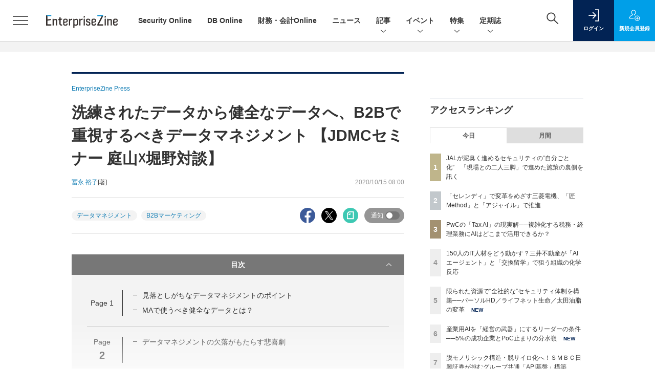

--- FILE ---
content_type: text/html; charset=utf-8
request_url: https://www.google.com/recaptcha/api2/aframe
body_size: 185
content:
<!DOCTYPE HTML><html><head><meta http-equiv="content-type" content="text/html; charset=UTF-8"></head><body><script nonce="M93zPD9p1kN21WKNh7nO0w">/** Anti-fraud and anti-abuse applications only. See google.com/recaptcha */ try{var clients={'sodar':'https://pagead2.googlesyndication.com/pagead/sodar?'};window.addEventListener("message",function(a){try{if(a.source===window.parent){var b=JSON.parse(a.data);var c=clients[b['id']];if(c){var d=document.createElement('img');d.src=c+b['params']+'&rc='+(localStorage.getItem("rc::a")?sessionStorage.getItem("rc::b"):"");window.document.body.appendChild(d);sessionStorage.setItem("rc::e",parseInt(sessionStorage.getItem("rc::e")||0)+1);localStorage.setItem("rc::h",'1769068851580');}}}catch(b){}});window.parent.postMessage("_grecaptcha_ready", "*");}catch(b){}</script></body></html>

--- FILE ---
content_type: text/javascript;charset=utf-8
request_url: https://api.cxense.com/public/widget/data?json=%7B%22context%22%3A%7B%22referrer%22%3A%22%22%2C%22categories%22%3A%7B%22testgroup%22%3A%2249%22%7D%2C%22parameters%22%3A%5B%7B%22key%22%3A%22userState%22%2C%22value%22%3A%22anon%22%7D%2C%7B%22key%22%3A%22page%22%2C%22value%22%3A%222%22%7D%2C%7B%22key%22%3A%22testGroup%22%2C%22value%22%3A%2249%22%7D%2C%7B%22key%22%3A%22loadDelay%22%2C%22value%22%3A%222.6%22%7D%2C%7B%22key%22%3A%22testgroup%22%2C%22value%22%3A%2249%22%7D%5D%2C%22autoRefresh%22%3Afalse%2C%22url%22%3A%22https%3A%2F%2Fenterprisezine.jp%2Farticle%2Fdetail%2F13468%3Fp%3D2%22%2C%22browserTimezone%22%3A%220%22%7D%2C%22widgetId%22%3A%22a7ccb65591a7bb5cbd07b63e994afbf488460f35%22%2C%22user%22%3A%7B%22ids%22%3A%7B%22usi%22%3A%22mkp5wymmee2fknl1%22%7D%7D%2C%22prnd%22%3A%22mkp5wymm5zft8t3v%22%7D&media=javascript&sid=1139585087115861189&widgetId=a7ccb65591a7bb5cbd07b63e994afbf488460f35&resizeToContentSize=true&useSecureUrls=true&usi=mkp5wymmee2fknl1&rnd=1540819610&prnd=mkp5wymm5zft8t3v&tzo=0&callback=cXJsonpCB3
body_size: 4625
content:
/**/
cXJsonpCB3({"httpStatus":200,"response":{"items":[{"recs-image":"https://enterprisezine.jp/static/images/article/23238/23238-arena.png","description":"DXを推進してきた企業が、IT環境整備などの次に直面する課題として「IT費用管理」がある。クラウドやSaaSの利用が前提となり、AI活用も本格化。コストの発生源が複雑化し、ブラックボックス化のリスクが高まっている。DX先進企業は、どのようにIT費用管理に向き合っているのか。DIGGLEでCCSOを務める畠山遼氏が、コープさっぽろ CIOの長谷川秀樹氏と、日清食品ホールディングス CIOの成田敏博氏をゲストに迎え、これからのIT費用管理について聞いた。","collection":"EZ_記事/タイアップ記事","sho-publish-d":"20260122","title":"コープさっぽろ/日清食品GのIT費用管理術 AI台頭で状況が一変している今、CIOが担うべき役割とは","url":"https://enterprisezine.jp/article/detail/23238","dominantimage":"https://ez-cdn.shoeisha.jp/static/images/article/23238/23238-top.png","recs-rawtitle":"コープさっぽろ／日清食品GのIT費用管理術　AI台頭で状況が一変している今、CIOが担うべき役割とは (1/3)|EnterpriseZine（エンタープライズジン）","dominantthumbnail":"https://content-thumbnail.cxpublic.com/content/dominantthumbnail/7122037724c477489c3184054c05653181be31f8.jpg?6971616e","campaign":"2","testId":"193","id":"7122037724c477489c3184054c05653181be31f8","placement":"6","click_url":"https://api.cxense.com/public/widget/click/[base64]","sho-article-type":"記事"},{"recs-image":"https://enterprisezine.jp/static/images/article/23212/23212-arena2.png","description":"サイバーセキュリティは、もはやIT部門だけの課題ではなく、事業継続と企業価値を左右する「経営テーマ」となっている。しかし、限られたリソースの中でどのように全社的なセキュリティ体制を構築し、それを事業成長の武器に変えていけばよいのか。2025年11月13日に開催された「日本セキュリティ大賞2025 サミット&アワード」では、規模や業種が異なる3社(太田油脂/パーソルホールディングス/ライフネット生命保険)が登壇し、それぞれの挑戦を共有した。","collection":"EZ_記事/タイアップ記事","sho-publish-d":"20260121","title":"限られた資源で“全社的な”セキュリティ体制を構築──パーソルHD/ライフネット生命/太田油脂の変革","url":"https://enterprisezine.jp/article/detail/23212","dominantimage":"https://ez-cdn.shoeisha.jp/static/images/article/23212/23212-top2.png","recs-rawtitle":"限られた資源で“全社的な”セキュリティ体制を構築──パーソルHD／ライフネット生命／太田油脂の変革 (1/3)|EnterpriseZine（エンタープライズジン）","dominantthumbnail":"https://content-thumbnail.cxpublic.com/content/dominantthumbnail/a8f180f75f91f3edd12b873715fe3437785a5906.jpg?69700b72","campaign":"2","testId":"193","id":"a8f180f75f91f3edd12b873715fe3437785a5906","placement":"6","click_url":"https://api.cxense.com/public/widget/click/[base64]","sho-article-type":"記事"},{"recs-image":"https://enterprisezine.jp/static/images/article/23405/23405_001list.jpg","description":"三菱電機が「モノを売って終わり」から脱却し、顧客や社会とつながり続ける新たな価値創出に挑む。「匠Method」とアジャイルが化学反応を起こした現場、老舗製造業の大転換の最前線を追う。Serendie(セレンディ)が生んだ共創の力とは何か。","collection":"EZ_記事/タイアップ記事","sho-publish-d":"20260115","title":"「セレンディ」で変革をめざす三菱電機、「匠Method」と「アジャイル」で推進","url":"https://enterprisezine.jp/article/detail/23405","dominantimage":"https://ez-cdn.shoeisha.jp/static/images/article/23405/23405_002.jpg","recs-rawtitle":"「セレンディ」で変革をめざす三菱電機、「匠Method」と「アジャイル」で推進 (1/3)|EnterpriseZine（エンタープライズジン）","dominantthumbnail":"https://content-thumbnail.cxpublic.com/content/dominantthumbnail/3bc7d8da3cf20d8f6e5f0c3ab1d9b8903cfe2a86.jpg?69682e86","campaign":"2","testId":"193","id":"3bc7d8da3cf20d8f6e5f0c3ab1d9b8903cfe2a86","placement":"6","click_url":"https://api.cxense.com/public/widget/click/[base64]","sho-article-type":"記事"}],"template":"              <section class=\"c-primarysection\">\n                <div class=\"c-primarysection_header\">\n                  <h2 class=\"c-primarysection_heading\">Spotlight</h2>\n                 <!-- <p class=\"c-secondarysection_heading_small\">AD</p> --> \n                </div>\n<div class=\"c-primarysection_body\">\n                  <div class=\"c-pickupindex\">\n                    <ul class=\"c-pickupindex_list\">\n<!--%\nvar dummy = \"\";\nvar items = data.response.items.slice(0, 3);\nfor (var i = 0; i < items.length; i++) {\n    var item = items[i];\n    var title = item['recs-rawtitle'].replace(\"｜ Biz/Zine（ビズジン）\",\"\");\n    title = title.replace(\"：ProductZine（プロダクトジン）\",\"\");\n　title = title.replace(\"：EnterpriseZine（エンタープライズジン）\", \"\")\n　title = title.replace(\"|EnterpriseZine（エンタープライズジン）\", \"\")\n    title = title.replace(/\\([0-9]+\\/[0-9]+\\)$/i,\"\");        \n    var publish_date = item['sho-publish-d'];\n    var recs_image = item['recs-image'].replace(/^http:\\/\\//i, 'https://');\n    recs_image = recs_image.replace(/^https:\\/\\/bizzine.jp/, 'https://bz-cdn.shoeisha.jp');\n    var flg_tieup = \"\"\n　if ((item['sho-article-tieup'] == 'タイアップ') || (item['sho-article-type'] == 'タイアップ')) {\n           flg_tieup = '(AD)';\n        }\n%-->                    \n\n                      <li class=\"c-pickupindex_listitem\">\n                        <div class=\"c-pickupindex_item\">\n                          <div class=\"c-pickupindex_item_img\"><img tmp:src=\"{{recs_image}}\" alt=\"\" width=\"200\" height=\"150\"></div>\n                          <div class=\"c-pickupindex_item_content\">\n                            <p class=\"c-pickupindex_item_heading\"><a tmp:id=\"{{cX.clickTracker(item.click_url)}}\" tmp:href=\"{{item.url}}\" tmp:target=\"_top\">{{title}}{{flg_tieup}}</a></p>\n                          </div>\n                        </div>\n                      </li>\n<!--%\n}\n%-->                      \n\n                    </ul>\n                  </div>\n                </div>\n\n</section>","style":"#cce-empty-element {margin: 20px auto;width: 100%;text-align: center;}","prnd":"mkp5wymm5zft8t3v"}})

--- FILE ---
content_type: text/javascript;charset=utf-8
request_url: https://p1cluster.cxense.com/p1.js
body_size: 99
content:
cX.library.onP1('1ar3ap6q25tl32bqgqaj3wp3ut');


--- FILE ---
content_type: text/javascript;charset=utf-8
request_url: https://id.cxense.com/public/user/id?json=%7B%22identities%22%3A%5B%7B%22type%22%3A%22ckp%22%2C%22id%22%3A%22mkp5wymmee2fknl1%22%7D%2C%7B%22type%22%3A%22lst%22%2C%22id%22%3A%221ar3ap6q25tl32bqgqaj3wp3ut%22%7D%2C%7B%22type%22%3A%22cst%22%2C%22id%22%3A%221ar3ap6q25tl32bqgqaj3wp3ut%22%7D%5D%7D&callback=cXJsonpCB5
body_size: 188
content:
/**/
cXJsonpCB5({"httpStatus":200,"response":{"userId":"cx:30b1pecpfr83i3e80soty2ctlw:1vnste7ntnf2s","newUser":true}})

--- FILE ---
content_type: text/javascript;charset=utf-8
request_url: https://api.cxense.com/public/widget/data?json=%7B%22context%22%3A%7B%22referrer%22%3A%22%22%2C%22categories%22%3A%7B%22testgroup%22%3A%2249%22%7D%2C%22parameters%22%3A%5B%7B%22key%22%3A%22userState%22%2C%22value%22%3A%22anon%22%7D%2C%7B%22key%22%3A%22page%22%2C%22value%22%3A%222%22%7D%2C%7B%22key%22%3A%22testGroup%22%2C%22value%22%3A%2249%22%7D%2C%7B%22key%22%3A%22loadDelay%22%2C%22value%22%3A%222.6%22%7D%2C%7B%22key%22%3A%22testgroup%22%2C%22value%22%3A%2249%22%7D%5D%2C%22autoRefresh%22%3Afalse%2C%22url%22%3A%22https%3A%2F%2Fenterprisezine.jp%2Farticle%2Fdetail%2F13468%3Fp%3D2%22%2C%22browserTimezone%22%3A%220%22%7D%2C%22widgetId%22%3A%22fd96b97830bedf42949ce6ee0e2fb72c747f23c3%22%2C%22user%22%3A%7B%22ids%22%3A%7B%22usi%22%3A%22mkp5wymmee2fknl1%22%7D%7D%2C%22prnd%22%3A%22mkp5wymm5zft8t3v%22%7D&media=javascript&sid=1139585087115861189&widgetId=fd96b97830bedf42949ce6ee0e2fb72c747f23c3&resizeToContentSize=true&useSecureUrls=true&usi=mkp5wymmee2fknl1&rnd=1941153096&prnd=mkp5wymm5zft8t3v&tzo=0&callback=cXJsonpCB4
body_size: 11531
content:
/**/
cXJsonpCB4({"httpStatus":200,"response":{"items":[{"recs-image":"https://enterprisezine.jp/static/images/article/23323/23323_400.jpg","description":"2025年3月に創業100周年を迎えた中外製薬は、ロシュ・グループの一員として創薬をつづける傍ら、経済産業省などによる「DXプラチナ企業2023-2025」にも選定されるなど、“DXのリーダー”と呼ばれることも少なくない。そんな同社は今、製薬業界における構造的なコスト増、そして生成AIの浸透による「クラウド費用の増加」という課題に直面している。2025年11月に開催されたイベント「Apptio Innovation Day」では、同社がいかにしてマルチクラウド環境のコスト最適化を図り、FinOpsを全社的な戦略へと昇華させようとしているのかが語られた。","collection":"EnterpriseZine","sho-publish-d":"20251218","title":"中外製薬が挑む、マルチクラウド時代の「聖域なき」コスト管理","url":"https://enterprisezine.jp/article/detail/23323","dominantimage":"https://ez-cdn.shoeisha.jp/static/images/article/23323/23323_1200.jpg","recs-rawtitle":"中外製薬が挑む、マルチクラウド時代の「聖域なき」コスト管理 (1/3)|EnterpriseZine（エンタープライズジン）","dominantthumbnail":"https://content-thumbnail.cxpublic.com/content/dominantthumbnail/86d0d9de6995e8c8c9dcb0e75ab85db194858cec.jpg?69434478","campaign":"2","testId":"194","id":"86d0d9de6995e8c8c9dcb0e75ab85db194858cec","placement":"2","click_url":"https://api.cxense.com/public/widget/click/[base64]","sho-article-type":"記事"},{"recs-image":"https://enterprisezine.jp/static/images/article/23016/23016_side.png","description":"デジタル化の加速による顧客ニーズの多様化と競争激化が顕著となっている金融業界。競争優位性を確保するカギとなるのが、システムの中核を担うミッションクリティカルな勘定系システムだ。ソニー銀行はビジネスアジリティの向上を目指し、2025年5月6日より次世代デジタルバンキングシステムの稼働を開始。このシステムには、富士通のクラウドネイティブな次世代勘定系ソリューション「Fujitsu Core Banking xBank」が採用されている。そして、このミッションクリティカルなシステムの中核で顧客との重要なタッチポイントを支えているのが、ユミルリンクが提供するエンジニア向けメールリレーサービス・メール送信API「Cuenote SR-S」だ。","collection":"EnterpriseZine","sho-publish-d":"20251223","title":"ソニー銀行の新勘定系システムを安定稼働に導いた「メール配信」の真価 銀行の当たり前を守る絶対要件とは","url":"https://enterprisezine.jp/article/detail/23016","dominantimage":"https://ez-cdn.shoeisha.jp/static/images/article/23016/23016_top3.png","recs-rawtitle":"ソニー銀行の新勘定系システムを安定稼働に導いた「メール配信」の真価 銀行の当たり前を守る絶対要件とは (1/3)|EnterpriseZine（エンタープライズジン）","dominantthumbnail":"https://content-thumbnail.cxpublic.com/content/dominantthumbnail/25009ef21fc0f52e66d8b4766f118c45361c5414.jpg?6949ea90","campaign":"2","testId":"194","id":"25009ef21fc0f52e66d8b4766f118c45361c5414","placement":"2","click_url":"https://api.cxense.com/public/widget/click/[base64]","sho-article-type":"タイアップ"},{"recs-image":"https://enterprisezine.jp/static/images/article/22580/22580_001_list.jpg","description":"AIによる自然な対話による顧客対応へ、音声AI変革を牽引するIVRy奥西CEO。ChatGPT登場前から生成AI時代の到来を予測し、音声データとアカウント数の蓄積に注力してきた。ハルシネーション問題をタスク分解で解決し、東横インやクレディセゾンなど大手企業での導入実績を積み重ね、音声データ解析から顧客インサイトを抽出する独自価値を確立。東横イン、クレディセゾンなど大手導入実績と世界に挑む戦略を同氏に聞いた。","collection":"EnterpriseZine","sho-publish-d":"20251010","title":"音声AIで「電話体験」を変革する──IVRy奥西CEOが語る、対話型音声AIスタートアップの勝ち筋","url":"https://enterprisezine.jp/article/detail/22580","dominantimage":"https://ez-cdn.shoeisha.jp/static/images/article/22580/22580_001.jpg","recs-rawtitle":"音声AIで「電話体験」を変革する──IVRy奥西CEOが語る、対話型音声AIスタートアップの勝ち筋 (1/2)|EnterpriseZine（エンタープライズジン）","dominantthumbnail":"https://content-thumbnail.cxpublic.com/content/dominantthumbnail/163cf9c6c5d78139fcd9ee638549bd203843046a.jpg?69684385","campaign":"2","testId":"194","id":"163cf9c6c5d78139fcd9ee638549bd203843046a","placement":"2","click_url":"https://api.cxense.com/public/widget/click/[base64]","sho-article-type":"記事"},{"recs-image":"https://enterprisezine.jp/static/images/article/23333/localgovernment_side.png","description":"自治体DXの好事例の最終回として、昭島市を取り上げる。昭島市は東京都の郊外に位置する中規模自治体であるが、デジタル庁の実証実験に幾度も手を挙げるなど自治体DXに前向きに取り組んでいるのが特徴だ。人口規模のメリットや多摩地区特有の緊密な連携を活かしたDX推進も行っており、いわば東京都の市町村ならではの取り組みである。それらの進め方について、昭島市 総務部 デジタル化担当部長の小林大介氏に様々な話をお聞きしたので紹介する。","collection":"EnterpriseZine","sho-publish-d":"20251223","title":"東京郊外のベッドタウン昭島市、人口約11万人の「中規模自治体」の強みを活かしてDXに挑戦","url":"https://enterprisezine.jp/article/detail/23333","dominantimage":"https://ez-cdn.shoeisha.jp/static/images/article/23333/localgovernment_top.png","recs-rawtitle":"東京郊外のベッドタウン昭島市、人口約11万人の「中規模自治体」の強みを活かしてDXに挑戦 (1/2)|EnterpriseZine（エンタープライズジン）","dominantthumbnail":"https://content-thumbnail.cxpublic.com/content/dominantthumbnail/3d5bea66271be4eaba49c42f35cdefc83fe28f62.jpg?6949dc96","campaign":"2","testId":"194","id":"3d5bea66271be4eaba49c42f35cdefc83fe28f62","placement":"2","click_url":"https://api.cxense.com/public/widget/click/[base64]","sho-article-type":"記事"},{"recs-image":"https://enterprisezine.jp/static/images/article/22889/localgovernment_side.png","description":"総務省は都道府県による市町村のDX支援を求めているが、その難易度は非常に高い。一方、大分県は県主導で全18市町村が定期的に集まって共同目標の設定や進捗管理を行うなど精力的に活動しており、その成果もあって同県は「都道府県別にみた基礎自治体のDX進捗状況」(日本総研)で堂々の第3位である(他の上位はすべて大都市圏)。本稿では、大分県の事例を通じて市町村支援の在り方について考察する。","collection":"EnterpriseZine","sho-publish-d":"20251021","title":"地域格差が歴然の自治体DXで大分県が奮闘するワケ──県+18市町村の会議に“潜入”で見えた成功要因","url":"https://enterprisezine.jp/article/detail/22889","dominantimage":"https://ez-cdn.shoeisha.jp/static/images/article/22889/localgovernment_top.png","recs-rawtitle":"地域格差が歴然の自治体DXで大分県が奮闘するワケ──県＋18市町村の会議に“潜入”で見えた成功要因 (1/2)|EnterpriseZine（エンタープライズジン）","dominantthumbnail":"https://content-thumbnail.cxpublic.com/content/dominantthumbnail/c5a4fc8a38a931ce4bcab505c6fba82236830688.jpg?696e10fb","campaign":"2","testId":"194","id":"c5a4fc8a38a931ce4bcab505c6fba82236830688","placement":"2","click_url":"https://api.cxense.com/public/widget/click/[base64]","sho-article-type":"記事"},{"recs-image":"https://enterprisezine.jp/static/images/article/23253/23253-arena.png","description":"本連載では、ITプロジェクトにおける様々な勘所を、実際の判例を題材として解説しています。今回取り上げるテーマは、「システム移行が『著作権侵害』に? ソフトウェア利用許諾の曖昧さが招いた損害賠償請求」です。システム移行において、それまで使っていたソフトウェアのコピーや改変を行うことは珍しくありません。しかし今回の事例では、そのソフトウェアを開発したベンダーが「利用許諾はユーザー側に与えたが、著作権は譲渡していない」として裁判を起こしました。ユーザー側からすれば、システム移行の際にコピーや改変を行うことは半ば当たり前ですし、少し理不尽にも思えるかもしれません。しかし、ベンダー側や法律の観点からは、違った見え方や解釈がなされている可能性があります。本稿で解説します。","collection":"EnterpriseZine","sho-publish-d":"20251223","title":"システム移行が「著作権侵害」に? ソフトウェア利用許諾の曖昧さが招いた損害賠償請求","url":"https://enterprisezine.jp/article/detail/23253","dominantimage":"https://ez-cdn.shoeisha.jp/static/images/article/23253/23253-ogp.png","recs-rawtitle":"システム移行が「著作権侵害」に？ ソフトウェア利用許諾の曖昧さが招いた損害賠償請求 (1/3)|EnterpriseZine（エンタープライズジン）","dominantthumbnail":"https://content-thumbnail.cxpublic.com/content/dominantthumbnail/5a92d241cc510c8974629b6eb1fe102942e80631.jpg?6949cdff","campaign":"2","testId":"194","id":"5a92d241cc510c8974629b6eb1fe102942e80631","placement":"2","click_url":"https://api.cxense.com/public/widget/click/[base64]","sho-article-type":"記事"},{"recs-image":"https://enterprisezine.jp/static/images/article/21144/21144_side.png","description":"多くの日本企業が長年抱えてきた“根深い課題”──それは、膨大な時間と優秀な人材を消耗する「Excelシートの山」と「バケツリレー」である。会議資料は手作業で作成され、数字の整合性を取るためにExcel職人的作業が各所で発生していた。「極めて優秀な人に作業をさせている」と指摘するのは、王子ホールディングス 執行役員 兼 王子ビジネスセンター 代表取締役社長の藤川健志氏だ。「Domopalooza Japan 2025」で行われたドーモ プレジデント ジャパンの川崎友和氏との対談と、その後のインタビューの様子をレポートする。","collection":"EnterpriseZine","sho-publish-d":"20251222","title":"王子HD、1万人超が使うデータ分析基盤を整備──“後発”ゆえに先行企業の教訓を生かしてスピード導入","url":"https://enterprisezine.jp/article/detail/21144","dominantimage":"https://ez-cdn.shoeisha.jp/static/images/article/21144/21144_top.png","recs-rawtitle":"王子HD、1万人超が使うデータ分析基盤を整備──“後発”ゆえに先行企業の教訓を生かしてスピード導入 (1/4)|EnterpriseZine（エンタープライズジン）","dominantthumbnail":"https://content-thumbnail.cxpublic.com/content/dominantthumbnail/250c7c65de3302efd4e4126a37a5f3cdfd8dfa83.jpg?69488ead","campaign":"2","testId":"194","id":"250c7c65de3302efd4e4126a37a5f3cdfd8dfa83","placement":"2","click_url":"https://api.cxense.com/public/widget/click/[base64]","sho-article-type":"記事"},{"recs-image":"https://enterprisezine.jp/static/images/article/22961/22961_side.png","description":"ニトリグループでは、加速する海外進出を前にセキュリティ体制の整備と強化を進めている。サイバー攻撃が巧妙化し、いつどこが狙われてもおかしくない昨今、グローバルに統一されたセキュリティ施策をいかに展開・強化していくのか。EnterpriseZine編集部主催イベント「Security Online Day 2025 秋の陣」に登壇したニトリホールディングスの最高情報セキュリティ責任者(CISO)兼 情報セキュリティ室室長の鈴木一史氏は、同社が推進するセキュリティ戦略とその課題について語った。","collection":"EnterpriseZine","sho-publish-d":"20251110","title":"インシデント発生で“自前主義”にメスを入れたニトリCISO──セキュリティをグローバル展開の推進力に","url":"https://enterprisezine.jp/article/detail/22961","dominantimage":"https://ez-cdn.shoeisha.jp/static/images/article/22961/22961_top.png","recs-rawtitle":"インシデント発生で“自前主義”にメスを入れたニトリCISO──セキュリティをグローバル展開の推進力に (1/3)|EnterpriseZine（エンタープライズジン）","dominantthumbnail":"https://content-thumbnail.cxpublic.com/content/dominantthumbnail/dada991164f5ced7833abab950ca7ca7d994547f.jpg?694e0ee5","campaign":"2","testId":"194","id":"dada991164f5ced7833abab950ca7ca7d994547f","placement":"2","click_url":"https://api.cxense.com/public/widget/click/[base64]","sho-article-type":"記事"}],"template":"                  <div class=\"c-featureindex\">\n                    <ul class=\"c-featureindex_list row row-cols-1 row-cols-sm-2 row-cols-md-4 gx-4 gy-4 gy-md-5\">\n          <!--%\n          var dummy = \"\";\n\t\t  var items = data.response.items;\n\t\t  for (var i = 0; i < 8; i++) {\n  \t\t\tvar item = items[i];\n                var title = item['recs-rawtitle'].replace(\"｜ Biz/Zine（ビズジン）\",\"\").replace(\"｜翔泳社の本\",\"\").replace(\"：EnterpriseZine（エンタープライズジン）\",\"\").replace(\"|EnterpriseZine（エンタープライズジン）\",\"\").replace(\"：MarkeZine（マーケジン）\",\"\");\n                title = title.replace(/\\([0-9]+\\/[0-9]+\\)$/i,\"\");              \n                var publish_date = item['sho-publish-d'];\n                var recs_image = item['recs-image'].replace(/^http:\\/\\//i, 'https://');\n                recs_image = recs_image.replace(/^https:\\/\\/bizzine.jp/, 'https://bz-cdn.shoeisha.jp');\n                var click_url = cX.clickTracker(item.click_url);\n                var flg_tieup = \"\"\n\t\t\t　if ((item['sho-article-tieup'] == 'タイアップ') || (item['sho-article-type'] == 'タイアップ')) {\n                \tflg_tieup = '(AD)';}\n            %-->                    \n                      <li class=\"c-featureindex_listitem\">\n                        <div class=\"c-featureindex_item\">\n                          <div class=\"c-featureindex_item_img\">\n                            <p><img tmp:src=\"{{recs_image}}\"  alt=\"\" width=\"200\" height=\"150\" class=\"\"></p>\n                           </div>\n                            \n                          <div class=\"c-featureindex_item_content\">\n                            <p class=\"c-featureindex_item_heading\"><a tmp:id=\"{{click_url}}\" tmp:href=\"{{item.url}}\" tmp:target=\"_top\">{{title}}{{flg_tieup}}</a></p>\n                          </div>\n                        </div>\n                      </li>\n          <!--%\n          }\n\t      %-->            \n                            </ul>\n                            </div>","style":"@import url('https://fonts.googleapis.com/css2?family=Roboto&display=swap');\n\n.cx-flex-module[data-cx_987o] {\n    --cx-columns: 4;\n    --cx-item-gap: 4px;\n    --cx-image-height: 220px;\n    --cx-background-color: #FFF;\n    --cx-text-color: #555;\n    --cx-text-hover-color: #000;\n    --cx-font-size: 15px;\n    --cx-font-family: 'Roboto', arial, helvetica, sans-serif;\n    --cx-item-width: calc(100% / var(--cx-columns));\n    display: flex;\n    flex-wrap: wrap;\n    justify-content: space-evenly;\n    background: var(--cx-background-color);\n    padding: var(--cx-item-gap);\n}\n\n.cx-flex-module[data-cx_987o] .cx-item {\n    width: calc(var(--cx-item-width) - var(--cx-columns) * var(--cx-item-gap));\n    margin: var(--cx-item-gap) var(--cx-item-gap) calc(2 * var(--cx-item-gap)) var(--cx-item-gap);\n    flex-grow: 1;\n    display: block;\n    text-decoration: none;\n}\n\n.cx-flex-module[data-cx_987o] .cx-item.text-only {\n    background: #FAFAFA;\n    padding: 15px;\n    box-sizing: border-box;\n}\n\n.cx-flex-module[data-cx_987o] img {\n    width: 100%;\n    height: var(--cx-image-height);\n    -o-object-fit: cover;\n       object-fit: cover;\n    background: #EFEFEF;\n}\n\n.cx-flex-module[data-cx_987o] .cx-item h3 {\n    font-family: var(--cx-font-family);\n    font-size: var(--cx-font-size);\n    font-weight: bold;\n    color: var(--cx-text-color);\n    line-height: 1.3;\n    padding: 0;\n    margin: 0;\n}\n\n.cx-flex-module[data-cx_987o] .cx-item.text-only span {\n    font-family: var(--cx-font-family);\n    font-size: 90%;\n    color: var(--cx-text-color);\n    filter: opacity(0.5);\n    margin: 5px 0;\n    line-height: 1.3;\n}\n\n.cx-flex-module[data-cx_987o] .cx-item:hover {\n    opacity: 0.95;\n}\n\n.cx-flex-module[data-cx_987o] .cx-item:hover h3 {\n    color: var(--cx-text-hover-color);\n}\n\n@media screen and (max-width: 600px) {\n    .cx-flex-module[data-cx_987o] .cx-item {\n        width: calc(100% - 4 * var(--cx-item-gap));\n        height: unset;\n        margin: var(--cx-item-gap) calc(2 * var(--cx-item-gap));\n    }\n\n    .cx-flex-module[data-cx_987o] .cx-item h3 {\n        font-size: 5vw;\n    }\n\n    .cx-flex-module[data-cx_987o] img {\n        height: unset;\n    }\n}\n\n/* IE10+ */\n\n@media screen\\0 {\n    .cx-flex-module[data-cx_987o] {\n        background: #FFF;\n        padding: 4px;\n    }\n\n    .cx-flex-module[data-cx_987o] .cx-item {\n        width: calc(33% - 12px);\n        margin: 4px;\n    }\n\n    .cx-flex-module[data-cx_987o] img {\n        min-height: auto;\n    }\n\n    .cx-flex-module[data-cx_987o] .cx-item h3 {\n        font-family: Roboto, arial, helvetica, sans-serif;\n        font-size: 14px;\n        color: #555;\n        margin: 5px 0;\n    }\n\n    .cx-flex-module[data-cx_987o] .cx-item:hover h3 {\n        color: #000;\n    }\n\n    .cx-flex-module[data-cx_987o] .cx-item.text-only span {\n        font-family: Roboto, arial, helvetica, sans-serif;\n        color: #AAA;\n    }\n}\n","head":"    function separate(num){\n    \treturn String(num).replace( /(\\d)(?=(\\d\\d\\d)+(?!\\d))/g, '$1,');\n\t}\n","prnd":"mkp5wymm5zft8t3v"}})